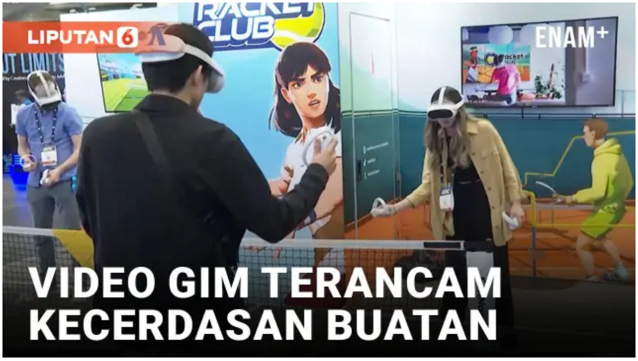

--- FILE ---
content_type: application/javascript; charset=utf-8
request_url: https://fundingchoicesmessages.google.com/f/AGSKWxWeFOJjtQHM0HlGFz2zjiMAnehnfDryi07FAw7MLbUkSUXrDZEgkuBBQ8BGJPI6_iRt9xzmMskJAah8kx2J-deqfmdoEV9HIB6W1xhhf2aTfvIlZ78ST_7Vx0prSfSUUDvRalQ9K1v0Wisw3Nd2gLmasXxfeiyx9S9M8ZqKSSB5yp3lRlABTLDtROp6/_/SidebarAds..ca/ads//auto.ad./300x250_:-abp-properties(image/)
body_size: -1291
content:
window['df81f9ee-a4c4-46c6-a11d-58cea04790ea'] = true;